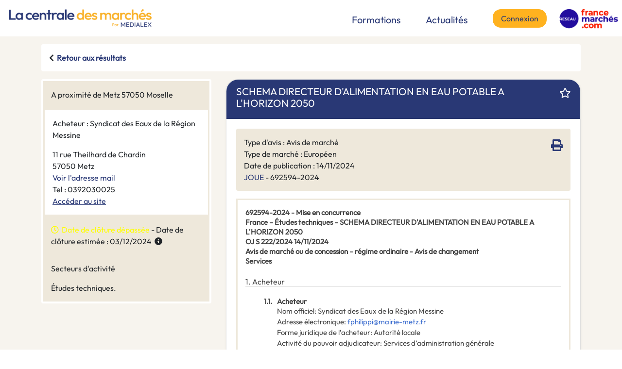

--- FILE ---
content_type: text/html
request_url: https://centraledesmarches.com/marches-publics/SIAEP-de-Boesse-le-Sec-Coulaines-72190-Alimentation-en-eau-potable-renforcement-de-reseau-programme-2008/321275
body_size: 11577
content:
<!doctype html>
<html lang="fr">
  <head>
  	<!-- Google Tag Manager -->
	<script>(function(w,d,s,l,i){w[l]=w[l]||[];w[l].push({'gtm.start':
	new Date().getTime(),event:'gtm.js'});var f=d.getElementsByTagName(s)[0],
	j=d.createElement(s),dl=l!='dataLayer'?'&l='+l:'';j.async=true;j.src=
	'https://www.googletagmanager.com/gtm.js?id='+i+dl;f.parentNode.insertBefore(j,f);
	})(window,document,'script','dataLayer','GTM-5953C3V');</script>
	<!-- End Google Tag Manager -->
	<meta charset="utf-8">
    <meta name="viewport" content="width=device-width, initial-scale=1, shrink-to-fit=no, user-scalable=no">
    <meta http-equiv="x-ua-compatible" content="ie=edge">
    <meta name="description" content="Veille sur les appels d'offres des marchés publics et privés, tous les marchés publics de France sur un seul site web. Presse, BOAMP, JOUE, Alertes emails quotidiennes" />
	<meta name="keywords" content="veille, marchés publics, marchés privés, appels d'offres, France" />
    
    <title>SCHEMA DIRECTEUR D'ALIMENTATION EN EAU POTABLE A L'HORIZON 2050</title>
    <link rel="icon" type="image/png" href="/assets/images/favicon.png"/>
    
    <link rel="stylesheet" href="https://use.fontawesome.com/releases/v5.5.0/css/all.css" integrity="sha384-B4dIYHKNBt8Bc12p+WXckhzcICo0wtJAoU8YZTY5qE0Id1GSseTk6S+L3BlXeVIU" crossorigin="anonymous">
    <link rel="stylesheet" href="/assets/commons/dist/css/all.css?v=71748c09-af14-480d-941c-b11fee9d15f9">
    <script src="/assets/commons/vendor/jquery/jquery-3.5.1.min.js"></script>
    
    <!--[if IE]>
      <link href="https://cdn.jsdelivr.net/gh/coliff/bootstrap-ie8/css/bootstrap-ie9.min.css" rel="stylesheet">
      <script src="https://cdn.jsdelivr.net/g/html5shiv@3.7.3"></script>
    <![endif]-->
    <!--[if lt IE 9]>
	  <link href="https://cdn.jsdelivr.net/gh/coliff/bootstrap-ie8/css/bootstrap-ie8.min.css" rel="stylesheet">
    <![endif]-->
    
    <script>
    var rootPath = "/";
    </script><style>
.tooltip-inner {
    max-width: 350px;
}
.star {
	cursor:pointer;
}

.details-localization {
	background-color: #eee8db;
	/*color:#212529;*/
}
.details-acheteur {
	background-color: #FFF;
	border:3px solid #eee8db;
}

.details-delais {
	background-color: #eee8db;
	/*color:#FFF;*/
}
.details-lots {
	background-color: #FFF;
	/*color:#FFF;*/
	border:3px solid #eee8db;
}
.details-contacts {
	background-color: #FFF;
	/*color:#FFF;*/
	border:3px solid #eee8db;
}
.details-cpv {
	background-color: #eee8db;
	/*color:#FFF;*/
}
h1.annonceTitle {
	font-size: 1.3rem;
}
/*boamp*/
.fr-h5 {
    font-size: 1.375rem !important;
    line-height: 1.75rem !important;
}
.fr-h5 {
    font-weight: 700 !important;
    font-size: 1.25rem !important;
    line-height: 1.75rem !important;
    margin: 1rem 0 1rem;
}
.fr-text--bold, .wysiwyg a {
    font-weight: 700 !important;
}
.section {
    padding: 6px 6px 6px 36px;
}
/*fin boamp*/
/*joue*/
#notice a, #summary a {
    color: #3D6ECF;
    text-decoration: none;
}

#notice a:hover, #summary a:hover {
    color: #1454B7;
}

#notice img, #summary img {
    vertical-align: text-bottom;
}

#notice div :not([class]), #summary div :not([class]) {
    margin-bottom: 2px;
}

/*------------------------------------*\
    SECTIONS
\*------------------------------------*/

#notice {
    
    font-size: 15px;
    line-height: 1.25rem;
    color: #444;
    
}

#summary {
    padding: 1px 20px;
    font-size: 0.875rem; /* 14px */
    line-height: 1.25rem;
    color: #444;
    
}

#summary .summary-section {
    padding-left: 20px;
}


/*------------------------------------*\
    CLASSES
\*------------------------------------*/

#notice .header {
    padding-bottom: 15px;
}

#notice .h2, #summary .h2 {
	font-size: 1rem;
    padding-top: 8px;
    margin-bottom: 20px;
    border-bottom: 1px solid #DDD;
}

#notice .section-content, #summary .section-content {
    margin-left: 65px;
    margin-bottom: 12px;
}

#notice .subsection-content, #summary .subsection-content {
    margin-top: 12px;
}

#notice .sublevel__number, #summary .sublevel__number {
    float: left;
    margin-left: -65px;
    width: 55px;
    text-align: right;
}

#summary .sublevel__content {
    margin-top: 12px;
    margin-bottom: 12px;
}

#notice.title, #summary .title {
    display: block;
}

#notice .bold, #summary .bold {
    font-weight: bold;
}

#notice .label, .line {
    margin-top: 2px;
    display: inline;
}
/*fin joue*/

</style>
</head>
<body>
<!-- Google Tag Manager (noscript) -->
<noscript><iframe src="https://www.googletagmanager.com/ns.html?id=GTM-5953C3V"
height="0" width="0" style="display:none;visibility:hidden"></iframe></noscript>
<!-- End Google Tag Manager (noscript) -->
<link rel="stylesheet" type="text/css" href="/assets/css/site.css?v=71748c09-af14-480d-941c-b11fee9d15f9">
<link rel="stylesheet" type="text/css" href="/assets/css/print.css?v=71748c09-af14-480d-941c-b11fee9d15f9" media="print">
<div class="noPrint">

	<div class="row no-gutters">
		<div class="col-md-4">
			<a href="/" class="pl-3"><img src="/assets/images/logo.png" class="img-fluid" style="width:70%"></a>
		</div>
		
		<div class="col-md-8 text-right pt-2 mt-md-0">
			
			<a href="/formation" class="pr-5" style="font-size:20px;vertical-align:-.4rem">Formations</a>
			<a href="/actualites" class="pr-5" style="font-size:20px;vertical-align:-.4rem">Actualités</a>
			
			<a href="/connexion" id="mainConnexionBtn" class="btn btn-warning">Connexion</a>		
			<a href="https://www.francemarches.com" target="_blank" class="pl-3"><img src="/assets/images/logo-francemarches.png" width="136" class="img-fluid"></a>
			
		</div>
		
	</div>

</div>
<div class="bg-beige">
<div class="container pb-5">

<div class="pt-3 noPrint">
	<div class="p-3 bg-white rounded"><i class="fas fa-chevron-left"></i>&nbsp;&nbsp;<a href="/marches-publics" class="font-weight-bold">Retour aux résultats</a></div>
</div>

<div class="row">
	<div class="col-md-4">
	
		<div class="rounded p-1 bg-white mt-3">
			<div class="details-localization p-3">
				<!-- <i class="fas fa-map-marker-alt"></i>&nbsp;&nbsp; -->A proximité de Metz 57050 Moselle</div>
			
			<div class="details-acheteur p-3">
				<!-- <i class="fas fa-building"></i>&nbsp;&nbsp; -->Acheteur : Syndicat des Eaux de la Région Messine<div class="mt-3">
					<div>11 rue Theilhard de Chardin<br>57050 Metz</div>
					<div id="contact_9161957c26999a15"><a href="javascript:onViewEmail('9161957c26999a15')">Voir l'adresse mail</a></div>
					<div>Tel : 0392030025</div>
					<div><a style="text-decoration:underline;" href="https://www.metzmetropole.fr/" target="_blank">Accéder au site</a></div>
					</div>
				</div>
			<div class="details-delais p-3">
			<span style="color:yellow"><i class="far fa-clock"></i>&nbsp;&nbsp;Date de clôture dépassée</span> - Date de clôture estimée : 03/12/2024&nbsp;&nbsp;<i class="fas fa-info-circle" data-toggle="tooltip" title="Se référer au texte de l'annonce pour les informations contractuelles"></i>
			</div>
			<div class="details-cpv p-3">
				<!-- <i class="fas fa-cog"></i>&nbsp;&nbsp; -->Secteurs d'activité
				<div class="mt-3">
					Études techniques.</div>
			</div>
		</div>
	
	</div>
	
	<div class="col-md-8">
	
		<div class="card annonce mt-3 shadow-sm border-radius-mdx">
			<div class="card-header annonce-header" style="border-radius: 1.5rem 1.5rem 0 0;">
				<div class="row">
					<div class="col"><h1 class="annonceTitle">SCHEMA DIRECTEUR D'ALIMENTATION EN EAU POTABLE A L'HORIZON 2050</h1></div>
					<div class="col-auto"><span onclick="onStar(this, 321275)" class="star text-white"><i class="far fa-star"></i></span></div>
				</div>
			</div>
			<div class="card-body">
				<div class="rounded p-3" style="background-color:#eee8db">
				
					<div class="float-right noPrint" style="font-size:1.5rem">
						<a href="#" onclick="window.print();"><i class="fas fa-print"></i></a>
					</div>
				
					<div>Type d'avis : Avis de marché</div>
					<div>Type de marché : Européen</div>
					<div>Date de publication : 14/11/2024</div>
					<div>
						<div><a href="https://ted.europa.eu/udl?uri=TED:NOTICE:692594-2024:TEXT:FR:HTML" target="_blank">JOUE</a> - 692594-2024</div>
							</div>
				</div>
				
				<div class="p-3 mt-3" style="border:3px solid #eee8db">
				
					<section id="notice">
<!-- Header PDF --> 
<div class="header" hidden>
<span style="font-size: 20px; color: #2C862D">692594-2024 - Mise en concurrence</span> <span style="float:right"> <a class="data" href="https://ted.europa.eu/fr/notice/-/detail/692594-2024"> <span>See the notice on TED website </span> <img alt="External link on TED website" loading="lazy" src="classpath:pdf-rendering/external_link.svg" width="16px"> </a> </span> 
</div> <!-- Footer PDF --> 
<div class="footer" hidden> 
<div>
 692594-2024 
</div> 
</div> 
<div class="header"> 
<div class="header-content">
<!-- Dynamic header size, the notice will render correctly with a bigger/smaller header --> <!-- H1 class for the notice title only --> <span class="bold" id="notInPdf">692594-2024 - Mise en concurrence</span> 
<div class="bold">
 France – Études techniques – SCHEMA DIRECTEUR D'ALIMENTATION EN EAU POTABLE A L'HORIZON 2050 
</div> 
<div class="bold">
 OJ S 222/2024 14/11/2024 
</div> 
<div class="bold">
 Avis de marché ou de concession – régime ordinaire - Avis de changement 
</div> <span class="bold">Services</span> 
</div> 
</div> 
<div class="h2" id="section1_1">
 1. <span data-labels-key="auxiliary|text|buyer">Acheteur</span> 
</div> 
<div class="section-content"> 
<div class="sublevel__number" id="section1.1_2"> <span class="bold">1.1. </span> 
</div> 
<div class="sublevel__content"> <span class="bold" data-labels-key="auxiliary|text|buyer">Acheteur</span> 
</div> 
<div> <span class="label" data-labels-key="field|name|BT-500-Organization-Company">Nom officiel</span><span>:&nbsp;</span><span class="data">Syndicat des Eaux de la Région Messine</span> 
</div> 
<div> <span class="label" data-labels-key="field|name|BT-506-Organization-Company">Adresse électronique</span><span>:&nbsp;</span><span class="data"><a href="mailto:fphilippi@mairie-metz.fr">fphilippi@mairie-metz.fr</a></span> 
</div> 
<div> <span class="label" data-labels-key="field|name|BT-11-Procedure-Buyer">Forme juridique de l’acheteur</span><span>: </span><span class="line" data-labels-key="code|name|buyer-legal-type.la">Autorité locale</span> 
</div> 
<div> <span class="label" data-labels-key="field|name|BT-10-Procedure-Buyer">Activité du pouvoir adjudicateur</span><span>: </span><span class="line" data-labels-key="code|name|main-activity.gen-pub">Services d’administration générale</span> 
</div> 
</div> 
<div class="h2" id="section2_3">
 2. <span data-labels-key="auxiliary|text|procedure">Procédure</span> 
</div> 
<div class="section-content"> 
<div class="sublevel__number" id="section2.1_4"> <span class="bold">2.1. </span> 
</div> 
<div class="sublevel__content"> <span class="bold" data-labels-key="auxiliary|text|procedure">Procédure</span> 
</div> 
<div> <span class="label" data-labels-key="field|name|BT-21-Procedure">Titre</span><span>:&nbsp;</span><span class="data">SCHEMA DIRECTEUR D'ALIMENTATION EN EAU POTABLE A L'HORIZON 2050</span> 
</div> 
<div> <span class="label" data-labels-key="field|name|BT-24-Procedure">Description</span><span>:&nbsp;</span><span class="data">marché à tranches</span> 
</div> 
<div> <span class="label" data-labels-key="field|name|BT-04-notice">Identifiant de la procédure</span><span>:&nbsp;</span><span class="data">5f5d840d-9dd3-4926-8633-6d2583540070</span> 
</div> 
<div> <span class="label" data-labels-key="field|name|BT-22-Procedure">Identifiant interne</span><span>:&nbsp;</span><span class="data">24P506</span> 
</div> 
<div> <span class="label" data-labels-key="field|name|BT-105-Procedure">Type de procédure</span><span>:&nbsp;</span><span class="line" data-labels-key="code|name|procurement-procedure-type.open">Ouverte</span> 
</div> 
<div> <span class="label" data-labels-key="field|name|BT-106-Procedure">La procédure est accélérée</span><span>:&nbsp;</span><span class="data"><span data-labels-key="code|name|indicator.false">non</span></span> 
</div> 
<div class="subsection-content"> 
<div class="sublevel__number" id="section2.1.1_5"> <span class="bold">2.1.1. </span> 
</div> 
<div class="sublevel__content"> <span class="bold" data-labels-key="auxiliary|text|purpose">Objet</span> 
</div> 
<div> <span class="label" data-labels-key="field|name|BT-23-Procedure">Nature du marché</span><span>:&nbsp;</span><span class="line" data-labels-key="code|name|contract-nature.services">Services</span> 
</div> 
<div> <span class="label" data-labels-key="field|name|BT-262-Procedure">Nomenclature principale</span><span>&nbsp;</span><span>(</span><span class="data">cpv</span><span>): </span><span class="data">71335000</span><span>&nbsp;</span><span class="line" data-labels-key="code|name|cpv.71335000">Études techniques</span> 
</div> 
<div> <span class="label" data-labels-key="field|name|BT-263-Procedure">Nomenclature supplémentaire</span><span>&nbsp;</span><span>(</span><span class="data">cpv</span><span>): </span><span class="data">71335000</span><span>&nbsp;</span><span class="line" data-labels-key="code|name|cpv.71335000">Études techniques</span> 
</div> 
</div> 
<div class="subsection-content"> 
<div class="sublevel__number" id="section2.1.4_6"> <span class="bold">2.1.4. </span> 
</div> 
<div class="sublevel__content"> <span class="bold" data-labels-key="auxiliary|text|general-information">Informations générales</span> 
</div> 
<div> <span class="label" data-labels-key="field|name|BT-300-Procedure">Informations complémentaires</span><span>:&nbsp;</span><span class="data">visite obligatoire des lieux sur rendez vous</span> 
</div> 
<div> <span class="label" data-labels-key="auxiliary|text|legal-basis">Base juridique</span><span>:&nbsp;</span> 
</div> 
<div> <span class="line" data-labels-key="code|name|legal-basis.32014L0024">Directive 2014/24/UE</span> 
</div> 
</div> 
<div class="subsection-content"> 
<div class="sublevel__number" id="section2.1.6_7"> <span class="bold">2.1.6. </span> 
</div> 
<div class="sublevel__content"> <span class="bold" data-labels-key="auxiliary|text|exclusion-grounds">Motifs d’exclusion</span> 
</div> 
<div> <span class="data"><span data-labels-key="code|name|criterion.nati-ground">Motifs d’exclusion purement nationaux</span></span><span>:&nbsp;</span><span class="data">« Le candidat individuel, ou chaque membre du groupement, ne doit pas entrer dans l’un des cas d’exclusion de la procédure de passation prévus par le code de la commande publique.</span> 
</div> 
</div> 
</div> 
<div class="h2" id="section5_8">
 5. <span data-labels-key="auxiliary|text|lot">Lot</span> 
</div> 
<div class="section-content"> 
<div class="sublevel__number" id="section5.1_9"> <span class="bold">5.1. </span> 
</div> 
<div class="sublevel__content"> <span class="bold" data-labels-key="business-term|name|BT-137">Lot</span><span>:&nbsp;</span><span class="data">LOT-0000</span> 
</div> 
<div> <span class="label" data-labels-key="business-term|name|BT-21">Titre</span><span>: </span><span class="data">SCHEMA DIRECTEUR D'ALIMENTATION EN EAU POTABLE A L'HORIZON 2050</span> 
</div> 
<div> <span class="label" data-labels-key="business-term|name|BT-24">Description</span><span>: </span><span class="data">marché à tranches</span> 
</div> 
<div> <span class="label" data-labels-key="business-term|name|BT-22">Identifiant interne</span><span>: </span><span class="data">S-PF-1540251</span> 
</div> 
<div class="subsection-content"> 
<div class="sublevel__number" id="section5.1.1_10"> <span class="bold">5.1.1. </span> 
</div> 
<div class="sublevel__content"> <span class="bold" data-labels-key="auxiliary|text|purpose">Objet</span> 
</div> 
<div> <span class="label" data-labels-key="business-term|name|BT-23">Nature du marché</span><span>: </span><span class="line" data-labels-key="code|name|contract-nature.services">Services</span> 
</div> 
<div> <span class="label" data-labels-key="business-term|name|BT-262">Nomenclature principale</span><span>&nbsp;</span><span>(</span><span class="data">cpv</span><span>): </span><span class="data">71335000</span><span>&nbsp;</span><span class="line" data-labels-key="code|name|cpv.71335000">Études techniques</span> 
</div> 
<div> <span class="label" data-labels-key="business-term|name|BT-263">Nomenclature supplémentaire</span><span>&nbsp;</span><span>(</span><span class="data">cpv</span><span>): </span><span class="data">71335000</span><span>&nbsp;</span><span class="line" data-labels-key="code|name|cpv.71335000">Études techniques</span> 
</div> 
</div> 
<div class="subsection-content"> 
<div class="sublevel__number" id="section5.1.3_11"> <span class="bold">5.1.3. </span> 
</div> 
<div class="sublevel__content"> <span class="bold" data-labels-key="auxiliary|text|estimated-duration">Durée estimée</span> 
</div> 
<div> <span class="label" data-labels-key="field|name|BT-536-Lot">Date de début</span><span>:&nbsp;</span><span class="data">16/12/2024</span> 
</div> 
<div> <span class="label" data-labels-key="business-term|name|BT-36">Durée</span><span>:&nbsp;</span><span class="data">24</span><span>&nbsp;</span><span class="data"><span data-labels-key="code|name|timeperiod.MONTH_PLURAL">Mois</span></span> 
</div> 
</div> 
<div class="subsection-content"> 
<div class="sublevel__number" id="section5.1.4_12"> <span class="bold">5.1.4. </span> 
</div> 
<div class="sublevel__content"> <span class="bold" data-labels-key="auxiliary|text|renewal">Renouvellement</span> 
</div> 
<div> <span class="label" data-labels-key="business-term|name|BT-58">Nombre maximal de renouvellements</span><span>: </span><span class="data">0</span> 
</div> 
</div> 
<div class="subsection-content"> 
<div class="sublevel__number" id="section5.1.6_13"> <span class="bold">5.1.6. </span> 
</div> 
<div class="sublevel__content"> <span class="bold" data-labels-key="auxiliary|text|general-information">Informations générales</span> 
</div> 
<div> <span class="label" data-labels-key="field|name|BT-71-Lot">Participation réservée</span><span>: </span><span class="line" data-labels-key="code|name|reserved-procurement.none">La participation n’est pas réservée.</span> 
</div> 
<div> <span class="line" data-labels-key="code|name|eu-funded.no-eu-funds">Projet de passation de marché non financé par des fonds de l’UE</span> 
</div> 
<div> <span class="label" data-labels-key="field|name|BT-115-Lot">Le marché relève de l’accord sur les marchés publics (AMP)</span><span>:&nbsp;</span><span class="label" data-labels-key="code|name|indicator.true">oui</span> 
</div> 
</div> 
<div class="subsection-content"> 
<div class="sublevel__number" id="section5.1.9_14"> <span class="bold">5.1.9. </span> 
</div> 
<div class="sublevel__content"> <span class="bold" data-labels-key="auxiliary|text|selection-criteria">Critères de sélection</span> 
</div> 
<div> <span class="label" data-labels-key="auxiliary|text|criterion">Critère</span><span>:&nbsp;</span> 
<div> <span class="label" data-labels-key="business-term|name|BT-747">Type</span><span>:&nbsp;</span><span class="line" data-labels-key="code|name|selection-criterion.sui-act">Aptitude à exercer l’activité professionnelle</span> 
</div> 
<div> <span class="label" data-labels-key="field|name|BT-750-Lot">Description</span><span>:&nbsp;</span><span class="data">- Copie du ou des jugements prononcés, si le candidat est en redressement judiciaire. - Formulaire Dc2, Déclaration du candidat individuel ou du membre du groupement. (disponible à l'adresse suivante : <a href="http://www.economie.gouv.fr/daj/formulaires-declaration-du-candidat">http://www.economie.gouv.fr/daj/formulaires-declaration-du-candidat)</a> - Si le candidat est établi ou domicilié à l'étranger, une déclaration sur l'honneur du candidat attestant qu'il fournit à ses salariés des bulletins de paie comportant les mentions prévues à l'article R. 3243-1 du code du travail, ou des documents équivalents - Les pièces prévues aux articles D. 8222-5 ou D. 8222-7 et D. 8222-8 du code du travail - Déclaration sur l'honneur du candidat attestant qu'il est en règle, au cours de l'année précédant celle au cours de laquelle a lieu le lancement de la consultation, au regard des articles L. 5212-1, L. 5212-2, L. 5212 5 et L. 5212-9 du code du travail, concernant l'emploi des travailleurs handicapés - Formulaire Dc1, Lettre de candidature _ Habilitation du mandataire par ses co-traitants. (disponible à l'adresse suivante : <a href="http://www.economie.gouv.fr/daj/formulaires-declaration-du-candidat">http://www.economie.gouv.fr/daj/formulaires-declaration-du-candidat)</a> - Si le candidat est établi en France, une déclaration sur l'honneur du candidat justifiant que le travail est effectué par des salariés employés régulièrement au regard des articles L. 1221-10, L. 3243-2 et R. 3243-1 du code du travail (dans le cas où le candidat emploie des salariés, conformément à l'article D. 8222-5-3° du code du travail) - Si les documents fournis par le candidat ne sont pas établis en langue française, ils doivent être accompagnés d'une traduction en français, certifiée conforme à l'original par un traducteur assermenté</span> 
</div> 
<div> <span class="label" data-labels-key="business-term|name|BT-748">Utilisation de ce critère</span><span>:&nbsp;</span><span class="line" data-labels-key="code|name|usage.used">Utilisé</span> 
</div> 
</div>
<br> 
<div> <span class="label" data-labels-key="auxiliary|text|criterion">Critère</span><span>:&nbsp;</span> 
<div> <span class="label" data-labels-key="business-term|name|BT-747">Type</span><span>:&nbsp;</span><span class="line" data-labels-key="code|name|selection-criterion.ef-stand">Capacité économique et financière</span> 
</div> 
<div> <span class="label" data-labels-key="field|name|BT-750-Lot">Description</span><span>:&nbsp;</span><span class="data">- Déclaration appropriée de banques ou preuve d'une assurance pour les risques professionnels</span> 
</div> 
<div> <span class="label" data-labels-key="business-term|name|BT-748">Utilisation de ce critère</span><span>:&nbsp;</span><span class="line" data-labels-key="code|name|usage.used">Utilisé</span> 
</div> 
</div>
<br> 
<div> <span class="label" data-labels-key="auxiliary|text|criterion">Critère</span><span>:&nbsp;</span> 
<div> <span class="label" data-labels-key="business-term|name|BT-747">Type</span><span>:&nbsp;</span><span class="line" data-labels-key="code|name|selection-criterion.tp-abil">Capacité technique et professionnelle</span> 
</div> 
<div> <span class="label" data-labels-key="field|name|BT-750-Lot">Description</span><span>:&nbsp;</span><span class="data">- Présentation d'une liste des principales fournitures ou des principaux services effectués au cours des trois dernières années, indiquant le montant, la date et le destinataire public ou privé. - Certificats de qualifications professionnelles. La preuve de la capacité du candidat peut être apportée par tout moyen, notamment par des certificats d'identité professionnelle ou des références de travaux attestant de la compétence de l'opérateur économique à réaliser la prestation pour laquelle il se porte candidat</span> 
</div> 
<div> <span class="label" data-labels-key="business-term|name|BT-748">Utilisation de ce critère</span><span>:&nbsp;</span><span class="line" data-labels-key="code|name|usage.used">Utilisé</span> 
</div> 
</div> 
</div> 
<div class="subsection-content"> 
<div class="sublevel__number" id="section5.1.10_15"> <span class="bold">5.1.10. </span> 
</div> 
<div class="sublevel__content"> <span class="bold" data-labels-key="auxiliary|text|award-criteria">Critères d’attribution</span> 
</div> 
<div> <span class="label" data-labels-key="auxiliary|text|criterion">Critère</span><span>: </span> 
<div> <span class="label" data-labels-key="business-term|name|BT-539">Type</span><span>: </span><span class="line" data-labels-key="code|name|award-criterion-type.quality">Qualité</span> 
</div> 
<div> <span class="label" data-labels-key="business-term|name|BT-540">Description</span><span>: </span><span class="data">Valeur technique de l'offre</span> 
</div> 
<div> <span class="line" data-labels-key="code|name|number-weight.poi-exa">Pondération (points, valeur exacte)</span><span>: </span><span class="data">68</span> 
</div> 
</div>
<br> 
<div> <span class="label" data-labels-key="auxiliary|text|criterion">Critère</span><span>: </span> 
<div> <span class="label" data-labels-key="business-term|name|BT-539">Type</span><span>: </span><span class="line" data-labels-key="code|name|award-criterion-type.price">Prix</span> 
</div> 
<div> <span class="label" data-labels-key="business-term|name|BT-540">Description</span><span>: </span><span class="data">Prix</span> 
</div> 
<div> <span class="line" data-labels-key="code|name|number-weight.poi-exa">Pondération (points, valeur exacte)</span><span>: </span><span class="data">32</span> 
</div> 
</div> 
</div> 
<div class="subsection-content"> 
<div class="sublevel__number" id="section5.1.11_16"> <span class="bold">5.1.11. </span> 
</div> 
<div class="sublevel__content"> <span class="bold" data-labels-key="auxiliary|text|procurement-documents">Documents de marché</span> 
</div> 
<div> <span class="label" data-labels-key="business-term|name|BT-15">Adresse des documents de marché</span><span>: </span><span class="data"><a href="https://www.marches-publics.info/mpiaws/index.cfm?fuseaction=dematEnt.login&amp;amp;type=DCE&amp;amp;IDM=1540251">https://www.marches-publics.info/mpiaws/index.cfm?fuseaction=dematEnt.login&amp;amp;type=DCE&amp;amp;IDM=1540251</a></span> 
</div> 
<div> <span class="label" data-labels-key="auxiliary|text|adhoc-communication">Canal de communication ad hoc</span><span>: </span> 
<div> <span class="label" data-labels-key="business-term|name|BT-632">Nom</span><span>: </span><span class="data">AW Solutions</span> 
</div> 
</div> 
</div> 
<div class="subsection-content"> 
<div class="sublevel__number" id="section5.1.12_17"> <span class="bold">5.1.12. </span> 
</div> 
<div class="sublevel__content"> <span class="bold" data-labels-key="auxiliary|text|procurement-terms">Conditions du marché public</span> 
</div> 
<div> <span class="label" data-labels-key="auxiliary|text|submission-terms">Conditions de présentation</span><span>: </span> 
<div> <span class="label" data-labels-key="business-term|name|BT-17">Présentation par voie électronique</span><span>: </span><span class="line" data-labels-key="code|name|permission.required">Requise</span> 
</div> 
<div> <span class="label" data-labels-key="business-term|name|BT-18">Adresse de présentation</span><span>: </span><span class="data"><a href="https://www.marches-publics.info/mpiaws/index.cfm?fuseaction=demat.termes&amp;amp;IDM=1540251">https://www.marches-publics.info/mpiaws/index.cfm?fuseaction=demat.termes&amp;amp;IDM=1540251</a></span> 
</div> 
<div> <span class="label" data-labels-key="field|name|BT-97-Lot">Langues dans lesquelles les offres ou demandes de participation peuvent être présentées</span><span>:&nbsp;</span><span class="line" data-labels-key="code|name|language.FRA">français</span> 
</div> 
<div> <span class="label" data-labels-key="business-term|name|BT-764">Catalogue électronique</span><span>: </span><span class="line" data-labels-key="code|name|permission.not-allowed">Non autorisée</span> 
</div> 
<div> <span class="label" data-labels-key="business-term|name|BT-63">Variantes</span><span>: </span><span class="line" data-labels-key="code|name|permission.not-allowed">Non autorisée</span> 
</div> 
<div> <span class="label" data-labels-key="business-term|name|BT-131">Date limite de réception des offres</span><span>: </span><span class="data">03/12/2024</span><span>&nbsp;</span><span class="data">12:00:00 (UTC+1)</span> 
</div> 
<div> <span class="label" data-labels-key="business-term|name|BT-98">Date limite de validité de l’offre</span><span>:&nbsp;</span><span class="data">6</span><span>&nbsp;</span><span class="data"><span data-labels-key="code|name|timeperiod.MONTH_PLURAL">Mois</span></span> 
</div> 
</div> 
<div> <span class="label" data-labels-key="auxiliary|text|public-opening">Informations relatives à l’ouverture publique</span><span>: </span> 
<div> <span class="label" data-labels-key="business-term|name|BT-132">Date d'ouverture</span><span>: </span><span class="data">03/12/2024</span><span>&nbsp;</span><span class="data">14:00:00 (UTC+1)</span> 
</div> 
</div> 
<div> <span class="label" data-labels-key="auxiliary|text|contract-terms">Conditions du marché</span><span>: </span> 
<div> <span class="label" data-labels-key="field|name|BT-736-Lot">Le marché doit être exécuté dans le cadre de programmes d’emplois protégés</span><span>:&nbsp;</span><span class="line" data-labels-key="code|name|applicability.no">Non</span> 
</div> 
<div> <span class="label" data-labels-key="field|name|BT-743-Lot">Facturation en ligne</span><span>:&nbsp;</span><span class="line" data-labels-key="code|name|permission.required">Requise</span> 
</div> 
<div> <span class="label" data-labels-key="field|name|BT-92-Lot">La commande en ligne sera utilisée</span><span>: </span><span class="label" data-labels-key="code|name|indicator.false">non</span> 
</div> 
<div> <span class="label" data-labels-key="field|name|BT-93-Lot">Le paiement en ligne sera utilisé</span><span>: </span><span class="label" data-labels-key="code|name|indicator.false">non</span> 
</div> 
</div> 
</div> 
<div class="subsection-content"> 
<div class="sublevel__number" id="section5.1.15_18"> <span class="bold">5.1.15. </span> 
</div> 
<div class="sublevel__content"> <span class="bold" data-labels-key="auxiliary|text|techniques">Techniques</span> 
</div> 
<div> <span class="label" data-labels-key="auxiliary|text|framework-agreement">Accord-cadre</span><span>: </span><span class="line" data-labels-key="code|name|framework-agreement.none">Pas d’accord-cadre</span> 
</div> 
<div> <span class="label" data-labels-key="auxiliary|text|dynamic-purchasing-system">Informations sur le système d’acquisition dynamique</span><span>: </span><span class="line" data-labels-key="code|name|dps-usage.none">Pas de système d’acquisition dynamique</span> 
</div> 
</div> 
<div class="subsection-content"> 
<div class="sublevel__number" id="section5.1.16_19"> <span class="bold">5.1.16. </span> 
</div> 
<div class="sublevel__content"> <span class="bold" data-labels-key="auxiliary|text|further-info">Informations complémentaires, médiation et réexamen</span> 
</div> 
<div> <span class="label" data-labels-key="auxiliary|text|organisation-review">Organisation chargée des procédures de recours</span><span>:&nbsp;</span><span class="data">Tribunal administratif de Strasbourg</span> 
</div> 
<div> <span class="label" data-labels-key="auxiliary|text|organisation-esender">TED eSender</span><span>:&nbsp;</span><span class="data">Avenue-Web Systèmes</span> 
</div> 
</div> 
</div> 
<div class="h2" id="section8_20">
 8. <span data-labels-key="auxiliary|text|organisations">Organisations</span> 
</div> 
<div class="section-content"> 
<div class="sublevel__number" id="section8.1_21"> <span class="bold">8.1. </span> 
</div> 
<div class="sublevel__content"> <span class="bold">ORG-0001</span> 
</div> 
<div> <span class="label" data-labels-key="field|name|BT-500-Organization-Company">Nom officiel</span><span>: </span><span class="data">Avenue-Web Systèmes</span> 
</div> 
<div> <span class="label" data-labels-key="business-term|name|BT-501">Numéro d’enregistrement</span><span>: </span><span class="data">4E5C2FF1-CA18-9A2C-E45FF18BF66C4765</span> 
</div> 
<div> <span class="label" data-labels-key="business-term|name|BT-513">Ville</span><span>: </span><span class="data">Seyssinet-Pariset</span> 
</div> 
<div> <span class="label" data-labels-key="business-term|name|BT-512">Code postal</span><span>: </span><span class="data">38170</span> 
</div> 
<div> <span class="label" data-labels-key="business-term|name|BT-507">Subdivision pays (NUTS)</span><span>: </span><span class="line" data-labels-key="FRK24">Isère</span><span>&nbsp;</span><span>(</span><span class="data">FRK24</span><span>)</span> 
</div> 
<div> <span class="label" data-labels-key="business-term|name|BT-514">Pays</span><span>: </span><span class="line" data-labels-key="code|name|country.FRA">France</span> 
</div> 
<div> <span class="label" data-labels-key="business-term|name|BT-506">Adresse électronique</span><span>: </span><span class="data"><a href="mailto:publications-joue@aws-france.com">publications-joue@aws-france.com</a></span> 
</div> 
<div> <span class="label" data-labels-key="business-term|name|BT-503">Téléphone</span><span>: </span><span class="data">+33480041260</span> 
</div> 
<div> <span class="bold" data-labels-key="auxiliary|text|roles">Rôles de cette organisation</span><span>:&nbsp;</span> 
<div> <span class="label" data-labels-key="auxiliary|text|organisation-esender">TED eSender</span> 
</div> 
</div> 
</div> 
<div class="section-content"> 
<div class="sublevel__number" id="section8.1_22"> <span class="bold">8.1. </span> 
</div> 
<div class="sublevel__content"> <span class="bold">ORG-0002</span> 
</div> 
<div> <span class="label" data-labels-key="field|name|BT-500-Organization-Company">Nom officiel</span><span>: </span><span class="data">Syndicat des Eaux de la Région Messine</span> 
</div> 
<div> <span class="label" data-labels-key="business-term|name|BT-501">Numéro d’enregistrement</span><span>: </span><span class="data">52370</span> 
</div> 
<div> <span class="label" data-labels-key="business-term|name|BT-510">Adresse postale</span><span>: </span><span class="data">11 rue Theilhard de Chardin</span><span>&nbsp;</span><span class="data"></span><span>&nbsp;</span><span class="data"></span> 
</div> 
<div> <span class="label" data-labels-key="business-term|name|BT-513">Ville</span><span>: </span><span class="data">Metz</span> 
</div> 
<div> <span class="label" data-labels-key="business-term|name|BT-512">Code postal</span><span>: </span><span class="data">57050</span> 
</div> 
<div> <span class="label" data-labels-key="business-term|name|BT-507">Subdivision pays (NUTS)</span><span>: </span><span class="line" data-labels-key="FRF33">Moselle</span><span>&nbsp;</span><span>(</span><span class="data">FRF33</span><span>)</span> 
</div> 
<div> <span class="label" data-labels-key="business-term|name|BT-514">Pays</span><span>: </span><span class="line" data-labels-key="code|name|country.FRA">France</span> 
</div> 
<div> <span class="label" data-labels-key="business-term|name|BT-502">Point de contact</span><span>: </span><span class="data">BURGY Rachel</span> 
</div> 
<div> <span class="label" data-labels-key="business-term|name|BT-506">Adresse électronique</span><span>: </span><span class="data"><a href="mailto:fphilippi@mairie-metz.fr">fphilippi@mairie-metz.fr</a></span> 
</div> 
<div> <span class="label" data-labels-key="business-term|name|BT-503">Téléphone</span><span>: </span><span class="data">0392030025</span> 
</div> 
<div> <span class="label" data-labels-key="business-term|name|BT-505">Adresse internet</span><span>: </span><span class="data"><a href="https://www.metzmetropole.fr">https://www.metzmetropole.fr/</a></span> 
</div> 
<div> <span class="label" data-labels-key="business-term|name|BT-508">Profil de l’acheteur</span><span>: </span><span class="data"><a href="http://sis-marches.marches-publics.info">http://sis-marches.marches-publics.info/</a></span> 
</div> 
<div> <span class="bold" data-labels-key="auxiliary|text|roles">Rôles de cette organisation</span><span>:&nbsp;</span> 
<div> <span class="label" data-labels-key="auxiliary|text|buyer">Acheteur</span> 
</div> 
</div> 
</div> 
<div class="section-content"> 
<div class="sublevel__number" id="section8.1_23"> <span class="bold">8.1. </span> 
</div> 
<div class="sublevel__content"> <span class="bold">ORG-0003</span> 
</div> 
<div> <span class="label" data-labels-key="field|name|BT-500-Organization-Company">Nom officiel</span><span>: </span><span class="data">Tribunal administratif de Strasbourg</span> 
</div> 
<div> <span class="label" data-labels-key="business-term|name|BT-501">Numéro d’enregistrement</span><span>: </span><span class="data">4E5C300C-A3CF-E189-D4FF73B84E629FFD</span> 
</div> 
<div> <span class="label" data-labels-key="business-term|name|BT-510">Adresse postale</span><span>: </span><span class="data">31, avenue de la Paix</span><span>&nbsp;</span><span class="data"></span><span>&nbsp;</span><span class="data"></span> 
</div> 
<div> <span class="label" data-labels-key="business-term|name|BT-513">Ville</span><span>: </span><span class="data">Strasbourg</span> 
</div> 
<div> <span class="label" data-labels-key="business-term|name|BT-512">Code postal</span><span>: </span><span class="data">67070</span> 
</div> 
<div> <span class="label" data-labels-key="business-term|name|BT-507">Subdivision pays (NUTS)</span><span>: </span><span class="line" data-labels-key="FRF11">Bas-Rhin</span><span>&nbsp;</span><span>(</span><span class="data">FRF11</span><span>)</span> 
</div> 
<div> <span class="label" data-labels-key="business-term|name|BT-514">Pays</span><span>: </span><span class="line" data-labels-key="code|name|country.FRA">France</span> 
</div> 
<div> <span class="label" data-labels-key="business-term|name|BT-506">Adresse électronique</span><span>: </span><span class="data"><a href="mailto:greffe.ta-strasbourg@juradm.fr">greffe.ta-strasbourg@juradm.fr</a></span> 
</div> 
<div> <span class="label" data-labels-key="business-term|name|BT-503">Téléphone</span><span>: </span><span class="data">0388212323</span> 
</div> 
<div> <span class="label" data-labels-key="business-term|name|BT-739">Télécopieur</span><span>: </span><span class="data">0388364466</span> 
</div> 
<div> <span class="bold" data-labels-key="auxiliary|text|roles">Rôles de cette organisation</span><span>:&nbsp;</span> 
<div> <span class="label" data-labels-key="auxiliary|text|organisation-review">Organisation chargée des procédures de recours</span> 
</div> 
</div> 
</div> 
<div class="h2" id="section10_24">
 10. <span data-labels-key="auxiliary|text|change">Modification</span> 
</div> 
<div class="section-content"> <span class="label" data-labels-key="field|name|BT-758-notice">Version de l’avis antérieur à modifier</span><span>:&nbsp;</span><span class="data">934e27d6-c5e5-431b-a72d-cce751c506c3-01</span> 
</div> 
<div class="section-content"> 
<div class="sublevel__number" id="section10.1_25"> <span class="bold">10.1. </span> 
</div> 
<div class="sublevel__content"> <span class="bold" data-labels-key="auxiliary|text|change">Modification</span> 
</div> 
<div> <span class="label" data-labels-key="field|name|BT-13716-notice">Identifiant de la section</span><span>: </span><span class="data">PROCEDURE</span> 
</div> 
<div> <span class="label" data-labels-key="field|name|BT-141(a)-notice">Description des modifications</span><span>:&nbsp;</span><span class="data">Remise des offres: Au lieu du 26/11/2024 à 12h00 au plus tard. Lire 03/12/2024 à 12h00 au plus tard.</span> 
</div> 
</div> 
<div class="section-content"> 
<div class="sublevel__number" id="section10.1_26"> <span class="bold">10.1. </span> 
</div> 
<div class="sublevel__content"> <span class="bold" data-labels-key="auxiliary|text|change">Modification</span> 
</div> 
<div> <span class="label" data-labels-key="field|name|BT-13716-notice">Identifiant de la section</span><span>: </span><span class="data">PROCEDURE</span> 
</div> 
<div> <span class="label" data-labels-key="field|name|BT-141(a)-notice">Description des modifications</span><span>:&nbsp;</span><span class="data">Date d'ouverture des offres: Au lieu du 26/11/2024 à 14h00 au plus tard. Lire 03/12/2024 à 14h00 au plus tard.</span> 
</div> 
</div> 
<div class="h2" id="section11_27">
 11. <span data-labels-key="auxiliary|text|notice-information">Informations relatives à l’avis</span> 
</div> 
<div class="section-content"> 
<div class="sublevel__number" id="section11.1_28"> <span class="bold">11.1. </span> 
</div> 
<div class="sublevel__content"> <span class="bold" data-labels-key="auxiliary|text|notice-information">Informations relatives à l’avis</span> 
</div> 
<div> <span class="label" data-labels-key="business-term|name|BT-701">Identifiant/version de l’avis</span><span>: </span><span class="data">fb643daf-ee52-418b-a5d2-72dbcdb764ab</span><span>&nbsp;</span><span>- </span><span class="data">01</span> 
</div> 
<div> <span class="label" data-labels-key="business-term|name|BT-03">Type de formulaire</span><span>: </span><span class="line" data-labels-key="code|name|form-type.competition">Mise en concurrence</span> 
</div> 
<div> <span class="label" data-labels-key="business-term|name|BT-02">Type d’avis</span><span>: </span><span class="line" data-labels-key="code|name|notice-type.cn-standard">Avis de marché ou de concession – régime ordinaire</span> 
</div> 
<div> <span class="label" data-labels-key="field|name|OPP-070-notice">Sous-type d’avis</span><span>:&nbsp;</span><span class="data">16</span> 
</div> 
<div> <span class="label" data-labels-key="business-term|name|BT-05">Date d’envoi de l’avis</span><span>: </span><span class="data">12/11/2024</span><span>&nbsp;</span><span class="data">18:33:03 (UTC+1)</span> 
</div> 
<div> <span class="label" data-labels-key="business-term|name|BT-702">Langues dans lesquelles l’avis en question est officiellement disponible</span><span>: </span><span class="line" data-labels-key="code|name|language.FRA">français</span> 
</div> 
</div> 
<div class="section-content"> 
<div class="sublevel__number" id="section11.2_29"> <span class="bold">11.2. </span> 
</div> 
<div class="sublevel__content"> <span class="bold" data-labels-key="auxiliary|text|publication-information">Informations relatives à la publication</span> 
</div> 
<div> <span class="label" data-labels-key="business-term|name|OPP-010">Numéro de publication de l’avis</span><span>: </span><span class="data">692594-2024</span> 
</div> 
<div> <span class="label" data-labels-key="business-term|name|OPP-011">Numéro de publication au JO S</span><span>: </span><span class="data">222/2024</span> 
</div> 
<div> <span class="label" data-labels-key="business-term|name|OPP-012">Date de publication</span><span>: </span><span class="data">14/11/2024</span> 
</div> 
</div> <!--@@@HIGHLIGHT_SCRIPT_PLACEHOLDER@@@--> 
</section><div class="mt-3">
						</div>
					<div class="mt-3 text-center">
						<a class="btn btn-warning mxApplyBtn" href="https://www.marches-publics.info/mpiaws/index.cfm?fuseaction=demat.termes&amp;IDM=1540251" target="_blank">Répondre</a>
							<a class="btn btn-warning mxConsultBtn" href="https://www.marches-publics.info/mpiaws/index.cfm?fuseaction=dematEnt.login&amp;type=DCE&amp;IDM=1540251" target="_blank">Accès au DCE</a>
							</div>
					</div>
			</div>
		</div>
	
	</div>
	
</div>

<div class="modal" id="modal-identification-request" tabindex="-1" role="dialog" >
	<div class="modal-dialog modal-dialog-centered" role="document">
		<div class="modal-content">
			<div class="modal-header">
				<h5 class="modal-title">Connexion requise</h5>
				<button type="button" class="close" data-dismiss="modal" aria-label="Close"><span aria-hidden="true">&times;</span></button>
			</div>
			<div class="modal-body bg-light">
				<p>
					Vous devez vous identifier pour ajouter cette annonce aux favoris
				</p>
			</div>
			<div class="modal-footer justify-content-center">
				<a href="/connexion" class="btn btn-primary btn-sm">Se connecter</a>
				<a href="/inscription" class="btn btn-primary btn-sm">S'inscrire</a>
			</div>
		</div>
	</div>
</div>


<div id="connectMDXModal" class="modal" tabindex="-1">
	<div class="modal-dialog">
		<div class="modal-content">
			<div class="modal-header">
				<h5 class="modal-title">Association compte LaCentrale avec votre compte de la plateforme Medialex</h5>
				<button type="button" class="close" data-dismiss="modal" aria-label="Close">
					<span aria-hidden="true">&times;</span>
				</button>
			</div>
			<div class="modal-body">
				<p>Vous avez un compte sur la plateforme de réponse aux marchés Medialex, vous pouvez associer votre compte LaCentrale avec celui de la plateforme Medialex afin de pouvoir vous y connecter automatiquement lors de vos prochaines réponses ou consultations de DCE</p>
			</div>
			<div class="modal-footer">
				<button type="button" class="btn btn-success associateBtn"><i class="fas fa-exchange-alt"></i>&nbsp;&nbsp;Associer maintenant</button>
				<button type="button" class="btn btn-primary continueBtn">Continuer</button>
			</div>
		</div>
	</div>
</div>

<div id="associateMDXModal" class="modal" tabindex="-1">
	<div class="modal-dialog">
		<div class="modal-content">
			<div class="modal-header">
				<h5 class="modal-title">Association compte LaCentrale avec votre compte de la plateforme Medialex</h5>
				<button type="button" class="close" data-dismiss="modal" aria-label="Close">
					<span aria-hidden="true">&times;</span>
				</button>
			</div>
			<div class="modal-body">
				<p>Merci de saisir le mot de passe de votre compte utilisé sur la plateforme de réponse aux marchés Medialex</p>
				<form>
					<input type="text" name="username" class="form-control" value="" readonly>
					<input type="password" name="password" class="form-control mt-1" placeholder="Mot de passe" required>
				</form>
			</div>
			<div class="modal-footer">
				<button type="button" class="btn btn-success associateBtn"><i class="fas fa-exchange-alt"></i>&nbsp;&nbsp;Associer</button>
			</div>
		</div>
	</div>
</div>

<div id="consultDCEMDXModal" class="modal" tabindex="-1">
	<div class="modal-dialog modal-lg">
		<div class="modal-content">
			<div class="modal-header">
				<h5 class="modal-title">TÉLÉCHARGEMENT DU DCE DE FAÇON ANONYME</h5>
				<button type="button" class="close" data-dismiss="modal" aria-label="Close">
					<span aria-hidden="true">&times;</span>
				</button>
			</div>
			<div class="modal-body">
				<p>Conformément à l'arrêté du 14 Décembre 2009 relatif à la dématérialisation des procédures de passation des marchés publics, l'inscription des entreprises pour l'accès au Dossier de Consultation des Entreprises (DCE) d'un marché n'est plus obligatoire. Vous allez donc pouvoir télécharger le dossier de façon anonyme.</p>
				<p>Toutefois, nous vous informons qu'aucune des informations suivantes liées au marché ne pourra vous être communiquée :</p>
				<ul>
					<li>Modification du DCE en cours de marché</li>
					<li>Publication d'un Avis Rectificatif</li>
					<li>Publication des questions / réponses destinées aux candidats</li>
				</ul>
			</div>
			<div class="modal-footer">
				<button type="button" class="btn btn-primary consultAnonymBtn">Accéder au DCE anonymement</button>
				<button type="button" class="btn btn-success consultBtn">Accéder au DCE</button>
			</div>
		</div>
	</div>
</div>


</div>
</div>
<footer class="py-3">
	<div class="container">
		<div class="row">
			<div class="col-md-3">
				<a href="/"><img src="/assets/images/logo-white.png" class="img-fluid"></a>
				<br>
				<a href="/nous-contacter" class="btn btn-warning">Nous contacter</a>
			</div>
			<div class="col-md-1">
			</div>
			<div class="col-md-8">
				<div class="row justify-content-between">
					<div class="col text-center">
						<a href="/marches-publics" class="color-yellow">Les marchés</a>
						<br><br>
						<a href="/mentions-legales" class="text-white">Mentions légales</a>
					</div>
					<div class="col text-center">
						<a href="/formation" class="color-yellow">Formations</a>
						<br><br>
						<a href="/cgu" class="text-white">Conditions d'utilisation</a>
					</div>
					<div class="col text-center">
						<a href="/connexion" class="color-yellow">Entreprises</a>
						<br><br>
						<a href="https://www.medialex.fr/politique-de-protection-des-donnees-personnelles/" target="_blank" class="text-white">Données personnelles</a>
					</div>
					<div class="col text-center">
						<a href="https://marches.medialex.fr/" target="_blank" class="color-yellow">Acheteurs</a>
						<br><br>
						<a href="https://www.medialex.fr/politique-dutilisation-des-cookies/" target="_blank" class="text-white">Cookies</a>
					</div>
				</div>
			</div>
		</div>
		
	</div>
</footer>

<script src="/assets/commons/dist/js/all.js?v=71748c09-af14-480d-941c-b11fee9d15f9" charset="UTF-8"></script>

<script type="text/javascript" src="/assets/js/xiti.js"></script>
<noscript>
   <img width="1" height="1" alt="" src="http://logc406.xiti.com/hit.xiti?s=549793&s2=&p=&di=&an=&ac=" >
</noscript>
<script>
$(function(){
	/*
	var $btn = $('#mainConnexionBtn');
	$btn.prop("href", $btn.prop("href")+"?page="+encodeURIComponent(location.href));
	*/
});
</script><script>
var isLogged = false;
var participationUrl = "";

function onViewEmail(secureId){
	$.ajax({
		url : '/site/utils/annonce/contact/email/'+secureId,
		success : function(s) {
			$("#contact_"+secureId).text(s);
		}
	});
}

function onStar(span, annonceId){
	if (!isLogged){
		var $modal = $('#modal-identification-request').modal();
	} else {
		
		if (!$(span).hasClass('active')){
			$.ajax({
				url : '/site/entreprise/annonces/favorites',
				method : "post",
				data : {"annonceId":annonceId},
				success : function() {
					alertify.success("Annonce ajoutée aux favoris avec succès !");
					$(span).removeClass('text-white').addClass('text-warning active').html('<i class="fas fa-star"></i>');
				}
			});
		} else {
			$.ajax({
				url : '/site/entreprise/annonces/favorites/'+annonceId,
				method : "delete",
				success : function() {
					alertify.success("L'annonce à été retirée des favoris");
					$(span).removeClass('text-warning active').addClass('text-white').html('<i class="far fa-star"></i>');
				}
			});
		}
		
	}
}

function associateMdxAccount(type, link){
	
	const urlSearchParams = new URLSearchParams(participationUrl);
	const iIdAffaireValue = urlSearchParams.get("iIdAffaire");
	
	var modal = $('#associateMDXModal').modal();
	
	var form = $('#associateMDXModal form').get(0);
	form.password.value = "";
	form.onsubmit = function(){
		return false;
	}
	
	var submitBtn = $('#associateMDXModal .associateBtn').get(0);
	submitBtn.onclick = function(){
		if (form.password.value!=''){
			var btn = $(this);
			btn.prop("disabled", true).html('<i class="fas fa-cog fa-spin"></i> Association en cours...');
			
			$.ajax({
				url : '/site/entreprise/demat/associate/'+iIdAffaireValue,
				method : "post",
				data : {"password":form.password.value},
				success : function(response) {
					
					//console.log(response);
					
					if (!response.success){
						btn.prop("disabled", false).html('<i class="fas fa-exchange-alt"></i>&nbsp;&nbsp;Associer');
						if (response.msg='userPasswordIncorrect'){
							$.alert({content:'Le mot de passe est incorrect, merci de vérifier et réessayer', type:'red'});	
						} else if (response.msg='userNotValidated'){
							$.alert({content:'Le compte Medialex n\'est pas validé, vous devez valider votre compte avant de pouvoir faire l\'association', type:'red'});
						}
					} else {
						
						isDematUserExists = true;
						ssoTokenMdx = response.ssoTokenMdx;
						
						modal.modal('hide');
						
						if (type=='apply'){
							
							$.dialog({title:'Compte associé avec succès !',content:'Redirection vers Medialex en cours...', type:'green'});
							
							setTimeout(function(){
								window.open("https://marches.medialex.fr/api/cdm/user/entreprise/sso/apply/"+ssoTokenMdx);
								location.reload();
							}, 4000);
							
						} else if (type=='consult'){
							
							$.alert({content:'Compte associé avec succès !', type:'green'});
							consultDCE(link, 'associated');
							
						}
						
					}
					
				}
			});
			
		}
	}
	
	form.password.focus();
	
}

function connectAndApply(link){
	
	var modal = $('#connectMDXModal').modal();
	
	$('#connectMDXModal .associateBtn').each(function(){
		this.onclick = function(){
			modal.modal('hide');
			associateMdxAccount('apply', link);
		}
	});
	
	$('#connectMDXModal .continueBtn').each(function(){
		this.onclick = function(){
			window.open(link.href);
			modal.modal('hide');
		}
	});
	
}

function connectAndConsult(link){
	
	var modal = $('#connectMDXModal').modal();
	
	$('#connectMDXModal .associateBtn').each(function(){
		this.onclick = function(){
			modal.modal('hide');
			associateMdxAccount('consult', link);
		}
	});
	
	$('#connectMDXModal .continueBtn').each(function(){
		this.onclick = function(){
			window.open(link.href);
			modal.modal('hide');
		}
	});
	
}

function consultDCE(link, type){
	var modal = $('#consultDCEMDXModal').modal();
	
	var consultAnonymBtn = $('#consultDCEMDXModal .consultAnonymBtn').get(0);
	var consultBtn = $('#consultDCEMDXModal .consultBtn').get(0);
	
	consultAnonymBtn.onclick = function(){
		window.open(link.href);
		if (type=='logged'){
			modal.modal('hide');
		} else {
			location.reload();	
		}
	}
	
	consultBtn.onclick = function(){
		window.open("https://marches.medialex.fr/api/cdm/user/entreprise/sso/apply/"+ssoTokenMdx);
		if (type=='logged'){
			modal.modal('hide');
		} else {
			location.reload();	
		}
	}
	
}

var isDematUserExists = false;
var ssoTokenMdx = "";
var templateConnectMDXModal;

$(function(){
	
	var isMedialexDematURL = participationUrl.indexOf("demat.centraledesmarches.com")!=-1;
	
	if (isLogged && isMedialexDematURL){
		
		const urlSearchParams = new URLSearchParams(participationUrl);
		const iIdAffaireValue = urlSearchParams.get("iIdAffaire");
		
		$.ajax({
			url : '/site/entreprise/demat/check/'+iIdAffaireValue,
			success : function(response) {
				//console.log(response);
				if (response.exists){
					isDematUserExists = true;
					ssoTokenMdx = response.ssoTokenMdx;
				}
				
				if (isDematUserExists && ssoTokenMdx==''){
					
					$('.mxApplyBtn').on('click', function(e){
						e.preventDefault();
						connectAndApply(this);
					});
					
					$('.mxConsultBtn').on('click', function(e){
						e.preventDefault();
						connectAndConsult(this);
					});
					
					
				} else if (isDematUserExists && ssoTokenMdx!=''){
					
					$('.mxApplyBtn').on('click', function(e){
						e.preventDefault();
						window.open("https://marches.medialex.fr/api/cdm/user/entreprise/sso/apply/"+ssoTokenMdx);
					});
					
					$('.mxConsultBtn').on('click', function(e){
						e.preventDefault();
						consultDCE(this, 'logged');
					});
					
				}
					
				
			}
		});
	}
	
	//templateConnectMDXModal = Handlebars.compile($('#template-connectMDXModal').html());
	
	
});



</script>
</body>
</html>

--- FILE ---
content_type: text/css
request_url: https://centraledesmarches.com/assets/css/site.css?v=71748c09-af14-480d-941c-b11fee9d15f9
body_size: 960
content:
@font-face{
    font-family:"Varela Round";
    src:url("../fonts/VarelaRound-Regular.ttf") format("truetype");
    font-style:normal;
    font-weight:400
}

@font-face {
	font-family: Outfit Bold;
	src: url(../fonts/Outfit-Bold.ttf);
}

@font-face {
	font-family: Outfit;
	src: url(../fonts/Outfit-Regular.ttf);
}

@font-face {
	font-family: Outfit Bold;
	src: url(../fonts/Outfit-Bold.ttf);
}

@font-face {
	font-family: Outfit Medium;
	src: url(../fonts/Outfit-Medium.ttf);
}
@font-face {
	font-family: Outfit Light;
	src: url(../fonts/Outfit-Light.ttf);
}

body {
	background-color:#FFF;
	/*font-family: Varela Round;*/
	font-family: Outfit,serif;
}
.wrapper {
	background-color:#f7f4ee;
}

.filter-header {
	font-weight: 500;
}


.annonce .annonce-header {
	background-color: #293875;
	color:#FFF;
	font-weight: 500;
	font-size:1.3rem;
}
.annonce .annonce-details-btn {
	font-weight: 500;
}

.blue-cdm{
	color:#2E3192;
}
.bluelight-cdm{
	color:#00b2f0;
}

footer {
	background-color:#2a3875;
}


.color-yellow {
	color:#FFB21F;
}
.color-blue {
	color:#293875;
}
.bg-blue {
	background-color:#293875;
}
.bg-yellow {
	background-color:#FFB21F;
}

.bg-beige {
	background-color:#f7f4ee;
}

.bg-beige-fonce {
	background-color:#eee8db;
}


.text-primary {
	color:#293875!important;
}

a {
    color: #293875;
}
.btn {
    padding: 0.375rem 1rem;
    border-radius: 1rem;
}
.btn-group-sm>.btn, .btn-sm {
	padding: 0.25rem 1rem;
    border-radius: 1rem;
}
.btn-primary {
    color: #fff;
    background-color: #293875;
    border-color: #293875;
}
.btn-primary.disabled, .btn-primary:disabled {
    color: #fff;
    background-color: #374681;
    border-color: #374681;
}
.btn-outline-primary {
    color: #293875;
    border-color: #293875;
}
.btn-outline-primary:hover {
    color: #fff;
    background-color: #293875;
    border-color: #293875;
}

.btn-warning {
    color: #293875;
    background-color: #FFB21F;
    border-color: #FFB21F;
}
.btn-warning:hover {
    color: #FFF;
    background-color: #fda600;
    border-color: #fda600;
}

.nav-tabs.material .nav-link.active {
    color: #FFB21F;
    box-shadow: inset 0 -2px 0 0 #FFB21F;
}
.btn-white {
	color:#293875;
	border-color: #FFF;
	background-color:#FFF;
}
.btn-white:hover {
	color:#FFF;
	background-color:#2929fa;
	border-color: #293875;
}
.text-highlight {
	color:#2929fa!important;
}
.nav a:not(.active):hover {
	color:#2929fa!important;
}
.page-item.active .page-link {
    background-color: #293875;
    border-color: #293875;
}
.page-link {
    color: #293875;
}
.badge-primary {
    background-color: #2929fa;
}
.list-group-item.active {
    background-color: #293875;
    border-color: #293875;
}

.btn-xs {
	padding: .125rem .5rem;
	font-size: .875rem;
	line-height: 1.5;
	border-radius: .2rem;
	border-color: rgba(0,0,0,.125);
}

.sectionTitle {
    font-size: 22px;
    /*font-weight: 600;*/
    font-family: Outfit Bold;
    margin-bottom: 1.25rem;
}

.sectionBold {
    font-size: 18px;
    font-family: Outfit Bold;
    margin-bottom: 1rem;
}

.sectionTitle.newsList {
	font-size: 18px;
}
.pageTitle {
	font-size: 40px;
	text-transform:none;
	font-weight: 700;
	margin-bottom:0;
}

.nav-link.active {
	color:#ffa700!important;
}

.bg-medialex {
	background-color: #f7f4ee;
}


.title-yellow-mark {
	letter-spacing: 3px;
}

.title-yellow-mark:after {
    bottom: -.5rem;
    content: "";
    height: .25rem;
    left: 50%;
    position: absolute;
    right: 50%;
    width: 1.25rem;    
    background-color: rgb(255 178 31);
}

.title-yellow-mark-left {
	letter-spacing: 3px;
}


.title-yellow-mark-left:after {
    bottom: -.5rem;
    content: "";
    height: .25rem;
    left: 0;
    position: absolute;
    padding-left:0;
    margin-left: 0 !important;
    margin-right:auto;
    width: 1.25rem;    
    background-color: rgb(255 178 31);
}

  

.circle {	
    align-items: center;
    border-radius: 9999px;
    display: inline-flex;
    height: 100px;
    margin-bottom: 1.5rem;
    width: 100px;
    background-color: rgb(255 255 255);
    padding: 1.25rem;
}


--- FILE ---
content_type: text/css
request_url: https://centraledesmarches.com/assets/css/print.css?v=71748c09-af14-480d-941c-b11fee9d15f9
body_size: -128
content:
div.headerLogo {
	display:none;
}
div.headerMenu {
	display:none;
}

footer {
	display:none;
}
.noPrint {
	display:none;
}

--- FILE ---
content_type: text/javascript
request_url: https://centraledesmarches.com/assets/js/xiti.js
body_size: 7359
content:
/***@licence*Copyright2014ATInternet,AllRightsReserved.*ATInternetTag4.5.2*/window.Xtconf={xt1:'.centraledesmarches.com',xtLogDom:'.xiti.com/hit.xiti',xtfirst:false,xt2:'1',xt3:365,xt4sec:'20',xt4rss:'20',xt4epr:'20',xt4erec:'20',xt4adi:'20',xt4adc:'20',xt4al:'20',xtsds:'https://logs1406',xtsd:'http://logc406',xtsts:0,xtsite:function(x){return x},xtscript:'',xtpreview:false,xtnocookies:false,xtcode:'',xt46:'1',xt50:'1',xt48:'',xt54:false,xt58:false,xtdocl:false,xttredir:500,xtkwv:'xtmc',xtkwp:'xtnp'};
window.Xtcore=function(){function h(c){return"undefined"!==typeof c}function I(c){var a=typeof c;if("object"!==a||null===c)return"string"===a&&(c=encodeURIComponent('"'+c+'"')),String(c);var f,b,d=[],g=c&&c.constructor==Array;for(f in c)b=c[f],a=typeof b,c.hasOwnProperty(f)&&"function"!==a&&("string"===a?b=encodeURIComponent('"'+b.replace(/[^\\]"/g,'\\"')+'"'):"object"===a&&null!==b&&(b=I(b)),d.push((g?"":encodeURIComponent('"'+f+'":'))+String(b)));return(g?"[":"{")+String(d)+(g?"]":"}")}function pa(c){return c.replace(/%3C/g,
  "<").replace(/%3E/g,">").replace(/[<>]/g,"")}function j(c,a,f,b,d){a=0===d?a:encodeURIComponent(a);qa||(l.cookie=c+"="+a+";expires="+f.toGMTString()+";path=/"+b)}function p(c,e,f){var b;try{b=U.location.href}catch(d){b=a.location.href}e=null===e||!h(e)?pa(b.toLowerCase().replace(/%3d/g,"=")):e;if(0<e.indexOf(c+"=")){e=e.substr(1);c=e.substr(e.indexOf(c+"="));if(2!=f){if(1!=f)try{c=decodeURIComponent(c)}catch(g){c=unescape(c)}if(e=c.match(/(\[[^\]]*\])/g)){b="";for(var q=0,k=e.length;q<k;q++)b=e[q].substring(1,
  e[q].length-1),c=c.replace(b,encodeURIComponent(b))}}e=c.indexOf("#");b=c.search(/&.[^&]+=/gi);b=-1==b?-1==e?c.length:e:0<e&&e<b?e:b;return 1==f?decodeURIComponent(c.substring(c.indexOf("=")+1,b)):2==f?c.substring(c.indexOf("=")+1,b):c.substring(c.indexOf("=")+1,b).replace("&","%26")}return null}function E(c,a,f,b){if((0===ra||3==ra||"C"!=c)&&"P"!=c)Ya&&"0"==aa&&"F"==c?(x=x.replace("&p="+p("p",x,2),""),x=x.replace("&s2="+p("s2",x),""),AT_hit.isPreviewOrPrerendering()||AT_hit.sendTag(c,null,null,a),
  Ya=!1):AT_hit.sendTag(c,a);null!==f&&(h(f)&&"M"!=c)&&(""===b||null===b?l.location=f:window.open(f,"xfen","").focus())}function F(c){c-=100*Math.floor(c/100);return 10>c?"0"+c:c}function ba(c){return Math.floor(Math.random()*Math.pow(10,c))}var sa=this;sa.sentHits=[];var n=Xtconf.xt1,Za=Xtconf.xtscript,$a=window.xtLogDom=Xtconf.xtLogDom,wb=Xtconf.xtpreview,ab=Xtconf.xtfirst,qa=Xtconf.xtnocookies,bb=Xtconf.xtcode,aa=Xtconf.xt46,ta=Xtconf.xt50,cb=Xtconf.xt48,xb=Xtconf.xt54,yb=Xtconf.xt58,zb=Xtconf.xtdocl,
  Ab=Xtconf.xt2,Bb=Xtconf.xt3;window.xttredir=Xtconf.xttredir;var db=Xtconf.xtkwv,eb=Xtconf.xtkwp,ua=[],B=[];B.sec=Xtconf.xt4sec;B.rss=Xtconf.xt4rss;B.epr=Xtconf.xt4epr;B.erec=Xtconf.xt4erec;B.adi=Xtconf.xt4adi;B.adc=Xtconf.xt4adc;B.al=Xtconf.xt4al;B.es=Xtconf.xt4epr;B.ad=Xtconf.xt4adi;var va=[],Ya=!0,P=!1,wa=null,a=window.xw=window,l=window.xd=document,u=navigator,Cb=window.xtv=h(a.xtczv)?"4.5.2-"+a.xtczv:"4.5.2",n=window.xt1=h(a.xtdmc)?";domain="+a.xtdmc:""!==n?";domain="+n:"",U=h(a.xtnv)?
  a.xtnv:l,Db=window.xt7=h(a.xtsdi)?a.xtsdi:h(a.xtsd)?a.xtsd+$a:("https:"===l.location.protocol?Xtconf.xtsds:Xtconf.xtsd)+$a,ca=h(a.xtsts)?a.xtsts:Xtconf.xtsts,da="";if(xb){var xa="";try{xa=U.location.href}catch(ac){xa=a.location.href}var Eb=/#.*/,ya=null;try{ya=xa.match(Eb)[0]}catch(bc){ya=null}da=(da=ya)?"&sta="+encodeURIComponent(pa(da)):""}var fb=h(a.xtcustom)?I(a.xtcustom):"",J=window.xt8=h(a.xtsite)?a.xtsite:0,Fb=window.xt9=h(a.xtn2)?"&s2="+a.xtn2:"",Gb=window.xt8b=(0===J?"":"s="+J)+(0===ca?"":
    0===J?"sts="+ca:"&sts="+ca),K=window.xtp=h(a.xtpage)?a.xtpage:"",gb=h(a.xto_force)?a.xto_force.toLowerCase():null,M="redirect"===J,Hb=a.xtdi?"&di="+a.xtdi:"",Ib=a.xtidp?"&idpays="+a.xtidp:"",Jb=a.xtidprov?"&idprov="+a.xtidprov:"",t=h(a.xtparam)?a.xtparam:"",aa=h(a.xtnopage)&&"1"===a.xtnopage?"0":aa,ta=h(a.xtergo)&&"0"===a.xtergo?"0":ta,ra=h(a.scriptOnClickZone)&&"1"===ta?a.scriptOnClickZone:0;h(a.xt_orderid);h(a.xtidcart);var Kb=""!==bb?"&code="+bb:"",za=[],ea=[],V=[],fa=[],Aa=[],N=[];window.xt44=
  h(a.xtprod_load)?"&pdtl="+a.xtprod_load:"";a.addEventListener?a.addEventListener("unload",function(){},!1):a.attachEvent&&a.attachEvent("onunload",function(){});l.addEventListener?(l.addEventListener("keydown",function(){P=!0},!1),l.addEventListener("keyup",function(){P=!1},!1)):l.attachEvent&&(l.attachEvent("onkeydown",function(){P=!0}),l.attachEvent("onkeyup",function(){P=!1}));var Lb=a.roimt&&0>t.indexOf("&roimt",0)?"&roimt="+a.roimt:"",Mb=0>t.indexOf("&mc=",0)?a.xtmc?"&mc="+a.xtmc:p(db)?"&mc="+
  p(db):p("xtmc")?"&mc="+p("xtmc"):"":"",Nb=p("xtcr")?"&mcrg="+p("xtcr"):"",Ob=a.xtac&&0>t.indexOf("&ac=",0)?"&ac="+a.xtac:"",Pb=a.xtat&&0>t.indexOf("&at=",0)?"&at="+a.xtat:"",hb=a.xtan&&0>t.indexOf("&an=",0)?"&an="+a.xtan:"",Qb=0>t.indexOf("&np=",0)?a.xtnp?"&np="+a.xtnp:p(eb)?"&np="+p(eb):p("xtnp")?"&np="+p("xtnp"):"":"",Rb=h(a.xtprm)&&0>t.indexOf("&x",0)?a.xtprm:"",t=t+(Lb+Mb+Nb+Ob+(""!==hb?hb:Pb)+Qb+Rb+da),Ba="";try{Ba=top.document.referrer}catch(cc){try{Ba=U.referrer}catch(dc){}}var ga=screen,w=
  window.xt21=new Date,ib=w.getTime()/36E5,s=window.xtf1=function(c,a){if(qa)return null;a=null!==a&&h(a)?a:"0";var f=RegExp("(?:^| )"+c+"=([^;]+)").exec(l.cookie)||null;f&&(f=pa(f[1]),"1"!=a&&(f=decodeURIComponent(f)));return f};window.xt_addchain=function(c,a){var f=a?a:"abmv",b=!ua[f]?0:ua[f];b++;t+="&"+f+""+b+"="+c;ua[f]=b};"function"===typeof xt_adch&&xt_adch();window.wck=j;window.xtf3=p;window.xt_mvt=function(c,a,f,b,d){if(b)for(var g=1;g<b.length+1;g++)f+="&"+(d?d:"abmv")+g+"="+b[g-1];E("","&p="+
  c+"&s2="+a+"&abmvc="+f+"&type=mvt")};window.xt_med=function(c,a,f,b,d,g,q,k){b="F"==c&&(null===b||!h(b))?"":"M"==c?"&a="+b+"&m1="+d+"&m2="+g+"&m3="+q+"&m4="+k:"&clic="+b+(q?"&stc="+I(q):"");E(c,"&s2="+a+"&p="+f+b,d,g)};if(ab=window.xtfirst=-1!=u.userAgent.indexOf("Safari")&&0>u.userAgent.indexOf("Chrome")||-1!=u.userAgent.indexOf("iPhone")||-1!=u.userAgent.indexOf("iPod")||-1!=u.userAgent.indexOf("iPad")||ab||a.xtidc||qa){var G=h(a.xtidc)?a.xtidc:s("xtidc"),H;null===G&&(G=Math.floor(999999*Math.random()),
  H=w.getYear(),100>H&&(H+=2E3),100<H&&2E3>H&&(H+=1900),G=F(H)+""+F(w.getMonth())+""+F(w.getDate())+""+F(w.getHours())+""+F(w.getMinutes())+""+F(w.getSeconds())+""+G);var Ca=new Date;Ca.setTime(Ca.getTime()+31536E7);j("xtidc",G,Ca,n,1);var jb=s("xtidc"),G=G+(!a.xtidc&&(null===jb||jb!=G)?"-NO":"")}window.xt_ad=function(c,e,f,b){E("AT","&atc="+c+"&type=AT&patc="+K+"&s2atc="+a.xtn2+(b?"&stc="+I(b):""),e,f)};window.xt_adi=function(c,a,f){E("AT","&ati="+c+"&type=AT",a,f)};window.xt_adc=function(c,e,f,b,
                                                                                                                                                                                                                                                                                                                                                                                                                                                                                                               d){E("AT","&atc="+e+"&type=AT&patc="+K+"&s2atc="+a.xtn2+(d?"&stc="+I(d):""));return AT_click.do_navig(c,f,b?"_blank":null,!0)};window.xt_click=function(c,a,f,b,d,g,q,k){d="F"==a&&(null===d||!h(d))?"":"&clic="+d+(k?"&stc="+I(k):"");E(a,"&s2="+f+"&p="+b+d);return AT_click.do_navig(c,g,q?"_blank":null,!0)};window.xt_form=function(c,a,f,b,d,g,q){d="F"==a&&(null===d||!h(d))?"":"&clic="+d+(q?"&stc="+I(q):"");E(a,"&s2="+f+"&p="+b+d);return AT_click.do_submit(c,!0,g)};window.xt_rm=function(c,e,f,b,d,g,q,
                                                                                                                                                                                                                                                                                                                                                                                                                                                                                                                                                                                                                                                                                                                                                                                                                                                                                                                                                                                                                      k,m,h,p,r,j,n){E(c,"&p="+f+"&s2="+e+"&type="+c+"&a="+b+"&m5="+p+"&m6="+r+(null!==d&&"0"!=d?"&"+d:"")+(null!==q&&"pause"!=b&&"stop"!=b?"&m1="+q+"&"+k+"&m3="+m+"&m4="+h+"&m7="+j+"&m8="+n+"&prich="+K+"&s2rich="+a.xtn2:"")+(null!==g&&"0"!=g&&null!==q?"&rfsh="+g:""));d=new Date;if(null!==g&&"0"!=g&&("play"==b||"play&buf=1"==b||"refresh"==b)){N[c]&&18E5<d.getTime()-N[c]&&(V[c]=0);if(("play"==b||"play&buf=1"==b)&&!V[c])V[c]=d.getTime()/1E3,fa[c]=parseInt(q),b=Math.floor(g),b=1500<b?1500:5>b?5:b,za[c]=b,
  ea[c]=b,N[c]=!1;else if("refresh"==b&&("live"==r||!fa[c]||300<fa[c]&&2>100*za[c]/fa[c]))b=N[c]?Aa[c]:d.getTime()/1E3-V[c],5>100*ea[c]/(b+30)&&(ea[c]=5*((b+30)/100)),N[c]&&(N[c]=!1,V[c]=d.getTime()/1E3-Aa[c]),Aa[c]=b;va[c]=a.setTimeout("xt_rm('"+c+"','"+e+"','"+f+"','refresh','0','"+g+"',null,'"+k+"','"+m+"','"+h+"','"+p+"','"+r+"')",1E3*ea[c])}else if(("pause"==b||"stop"==b)&&null!==va)a.clearTimeout(va[c]),"stop"==b?za[c]=0:N[c]=d.getTime()};var Da=window.xtidpg=F(w.getHours())+""+F(w.getMinutes())+
  ""+F(w.getSeconds())+""+ba(7),v=0,kb=0;window.xt16="";window.xt_addProduct=function(c,e,f,b,d,g){v++;a.xt16+="&pdt"+v+"=";a.xt16+=c?c+"::":"";a.xt16+=e?e:"";a.xt16+=f?"&qte"+v+"="+f:"";a.xt16+=b?"&mt"+v+"="+b:"";a.xt16+=d?"&dsc"+v+"="+d:"";a.xt16+=g?"&pcode"+v+"="+g:""};window.xt_rd=ba;window.xt_addProduct_v2=function(c,e,f,b,d,g,q,k,m){v++;a.xt16+="&pdt"+v+"=";a.xt16+=c?c+"::":"";a.xt16+=e?e:"";a.xt16+=f?"&qte"+v+"="+f:"";a.xt16+=b?"&mt"+v+"="+b:"";a.xt16+=d?"&mtht"+v+"="+d:"";a.xt16+=g?"&dsc"+v+
  "="+g:"";a.xt16+=q?"&dscht"+v+"="+q:"";a.xt16+=m?"&roimt"+v+"="+m:"";a.xt16+=k?"&pcode"+v+"="+k:""};window.xt_addProduct_load=function(c,e,f){e&&(kb++,a.xt44+=1==kb?"&pdtl=":"|",a.xt44+=c?c+"::":"",a.xt44+=e,a.xt44+=f?";"+f:"")};"function"==typeof xt_cart?xt_cart():a.xt16="";window.xt_ParseUrl=function(c,a,f){AT_hit.sendTag(f?"F":"old",a)};window.xt_ParseUrl3=function(c,a,f,b,d){AT_hit.sendTag("&ati="==d?"AT":"PDT",a,null,"&type="+("&ati="==d?"AT":"PDT"))};window.AT_click={id:0,objs:[],elem:function(a,
                                                                                                                                                                                                                                                                                                                                                                                                                                                                                                                           e,f,b,d,g,q,k){var m={};m.urlDest=d;m.type=a;m.n2=e;m.label=f;m.typeClick=b;m.target=g;m.submit=!1!==d;m.redir=!h(q)?!0:q;m.xtcust=h(k)?"&stc="+I(k):"";return m},addListener:function(a,e,f){window.addEventListener?a.addEventListener(e,f,!1):window.attachEvent&&a.attachEvent("on"+e,f)},tag:function(a,e,f,b,d,g,q,k,m){if(a&&"function"==typeof a.setAttribute)this.addElem(a,e,f,b,d,g,q,k,m);else if("object"==typeof a)for(var h in a)a.hasOwnProperty(h)&&"function"==typeof a[h].setAttribute&&this.addElem(a[h],
  e,f,b,d,g,q,k,m)},addElem:function(a,e,f,b,d,g,h,k,m){this.id++;a.setAttribute("data-xtclickid",this.id);this.objs[this.id]=this.elem(e,f,b,d,g,h,k,m);"FORM"!=a.nodeName?this.addListener(a,"click",this.on_click_submit):this.addListener(a,"submit",this.on_click_submit)},on_click_submit:function(a){try{var e=a.target||a.srcElement,f=e.getAttribute("data-xtclickid"),b={},d="",g=a.defaultPrevented,h=window.AT_click;if(!f)for(var k=e.parentNode;k;){if(k.getAttribute("data-xtclickid")){f=k.getAttribute("data-xtclickid");
  break}k=k.parentNode}f&&(b=h.objs[f],"AT"!=b.type?d+="&p="+b.label+("C"==b.type?"&clic="+b.typeClick+b.xtcust:""):"AT"==b.type&&(d+="&type=AT&atc="+b.label+b.xtcust),E(b.type,"&s2="+b.n2+d),!g&&b.redir&&(a.preventDefault(),"FORM"!=e.nodeName?h.do_navig(e,b.urlDest,b.target):h.do_submit(e,null,b.submit)))}catch(m){}},do_navig:function(c,e,f,b){var d=null;if("A"!=c.nodeName)for(var g=c.parentNode;g;){if("A"==g.nodeName){d=g;break}g=g.parentNode}else d=c;if(d){if(d.target=f||c.target||"_self",d.href=
    e||c.href||d.href,!b||b&&!P)if(0>d.href.indexOf("mailto:"))if("_self"==d.target.toLowerCase()){if(setTimeout('self.location.href="'+d.href+'"',a.xttredir),b)return!1}else if("_top"==d.target.toLowerCase()){if(setTimeout('top.location.href="'+d.href+'"',a.xttredir),b)return!1}else if("_parent"==d.target.toLowerCase()){if(setTimeout('parent.location.href="'+d.href+'"',a.xttredir),b)return!1}else{if("_blank"==d.target.toLowerCase()&&(setTimeout('(xw.open("'+d.href+'","_blank")).focus();',1),b))return!1}else if(setTimeout('AT_click.mail_to("'+
    d.href+'");',a.xttredir),b)return!1}else if(e||c.href)if(e=e?e:c.href,0>e.indexOf("mailto:"))if("_blank"==f)setTimeout('(xw.open("'+e+'","_blank")).focus();',1);else{if(setTimeout('self.location.href="'+e+'"',a.xttredir),b)return!1}else if(setTimeout('AT_click.mail_to("'+e+'");',a.xttredir),b)return!1;if(b)return P=!1,!0},do_submit:function(a,e,f){if(f&&(setTimeout(function(){a.submit()},500),e&&f))return!1},mail_to:function(a){window.location=a}};window.AT_hit={first:!0,referrer:("acc_dir"==p("xtref")?
  "":null!==p("xtref")?p("xtref"):"acc_dir"==s("xtref")?"":s("xtref")||Ba.replace(/[<>]/g,"")||"").replace(/[<>]/g,"").substring(0,1600),parse:function(a,e,f,b){var d=[""];if(1600>=e.length)d[0]=e;else{a=AT_hit.first&&"F"==a?Da:Da.substring(0,6)+ba(8);var g="",h="",k,m={};k=[];var j=0;0<=e.indexOf("&ref=")&&(g=e.substring(e.indexOf("&ref=")),e=e.replace(g,""));if(b)for(var n in b)if(b.hasOwnProperty(n)&&0<=e.indexOf("&"+n+"=")&&1600<(h=p(n,e,2)).length)e=e.replace("&"+n+"="+h,""),k=RegExp("["+b[n]+
  "]","gi"),m[n]=h.replace(/&/g,"%26").split(k);k=RegExp("["+f+"]","gi");k=e.split(k);for(var r in k)k.hasOwnProperty(r)&&(1600>=d[j].length+k[r].length+1?d[j]+=""!==k[r]?"&"+k[r]:"":(d.push(""),j++,d[j]=1600>k[r].length?d[j]+(""!==k[r]?"&"+k[r]:""):d[j]+("&mherr=1&"+k[r].substring(0,1600))));for(var l in m)if(m.hasOwnProperty(l)){e="&"+l+"=";f=!1;n=m[l].length;for(r=0;r<n;r++)1600>=d[j].length+m[l][r].length+1?(f||(d[j]+=e,f=!0),d[j]+=""!==m[l][r]?m[l][r]+("stc"===l&&"}"===m[l][r].charAt(m[l][r].length-
    1)?"":b[l]):""):(d.push(e),j++,d[j]=1600>m[l][r].length?d[j]+(""!==m[l][r]?m[l][r]+("stc"===l&&"}"===m[l][r].charAt(m[l][r].length-1)?"":b[l]):""):d[j]+("mherr=1"+b[l]))}g&&(1600>=d[j].length+g.length||(d.push(""),j++),d[j]+=g);for(b=0;b<d.length;b++)d[b]="&mh="+(b+1)+"-"+d.length+"-"+a+d[b]}return d},sendTag:function(c,e,f,b){var d=[];f=f||Sb+Gb;f+=a.xtfirst?"&idclient="+G:"";c=c||"F";e=e||x;e+=(b?b:"")+"&vtag="+Cb+AT_hit.localHour()+AT_hit.resolution();AT_hit.first&&"F"==c&&(e+=fb?"&stc="+fb:"",
  e+="&ref="+AT_hit.referrer.replace(/&/g,"$"));"C"===c&&(e+="&pclick="+K+"&s2click="+(h(a.xtn2)?a.xtn2:""));d=AT_hit.parse(c,e,"&",{ati:",",atc:",",pdtl:"|",stc:",",dz:"|"});for(e=0;e<d.length;e++)AT_hit.loadImage(f+d[e]);AT_hit.first&&("F"==c&&""!==Za)&&AT_hit.loadFile("script",Za,!0,"text/javascript");"F"==c&&(AT_hit.first=!1)},loadImage:function(a){var e=new Image;e.src=a;sa.sentHits instanceof Array&&sa.sentHits.push(a);e.onload=function(){e.onload=null}},loadFile:function(a,e,f,b,d){a=document.createElement(a);
  a.type=b;a.async=f;a.src=e;(d||document.getElementsByTagName("head")[0]||document.getElementsByTagName("body")[0]||document.getElementsByTagName("script")[0].parentNode).insertBefore(a,null)},localHour:function(a){a=a?a:new Date;return"&hl="+a.getHours()+"x"+a.getMinutes()+"x"+a.getSeconds()},resolution:function(){if(4<=parseFloat(u.appVersion))try{return"&r="+ga.width+"x"+ga.height+"x"+ga.pixelDepth+"x"+ga.colorDepth}catch(a){}return""},prerenderDisplaying:function(){AT_hit.first&&(AT_hit.sendTag("F"),
""!==xt44&&AT_hit.sendTag("PDT",xt44,null,"&type=PDT&p="+K+(a.xt_pageID?"&pid="+a.xt_pageID+"&pchap="+(a.xt_chap||"")+"&pidt="+(a.xt_pageDate||""):"")))},isPreviewOrPrerendering:function(){return window.navigator&&"preview"===window.navigator.loadPurpose&&-1!=u.userAgent.indexOf("Safari")&&0>u.userAgent.indexOf("Chrome")?(wb&&(AT_hit.sendTag("F",null,null,"&pvw=1"),""!==xt44&&AT_hit.sendTag("PDT",xt44,null,"&type=PDT&p="+K+(a.xt_pageID?"&pid="+a.xt_pageID+"&pchap="+(a.xt_chap||"")+"&pidt="+(a.xt_pageDate||
    ""):""))),!0):"prerender"==l.webkitVisibilityState?(l.addEventListener("webkitvisibilitychange",AT_hit.prerenderDisplaying,!1),!0):!1}};if(0!==J||0!==ca||M){var W="";if(""!==cb){W=s("xtvid");W||(wa=W=w.getTime()+""+ba(6));var Ea=new Date;Ea.setMinutes(Ea.getMinutes()+30);j("xtvid",W,Ea,"",1)}window.xtvid=W;var lb=Xtconf.xtsite("xtor"),Fa=Xtconf.xtsite("xtdate"),mb=Xtconf.xtsite("xtocl"),Ga=Xtconf.xtsite("xtan"),Ha=Xtconf.xtsite("xtat"),X=Xtconf.xtsite("xtant"),O=p("xtor"),Ia=p("xtdt"),y=p("xtan"),
  z=p("xtat"),Ja=p("an",t),Ka=p("at",t),nb=p("ac",t),ob=s(mb),La=s("xtgo"),Ma=s("xtord"),pb=s("xtvrn"),Y=null!==ob?ob:"$",Tb="0"===La?Ma:null,Na=null!==La?La:"0",ha=null!==pb?pb:"$",qb=w.getTime()/6E4,Z=null!==Ia&&p("xts")==J?30>qb-Ia&&0<=qb-Ia?"2":"1":Na,Ub="1"==Na?"&pgt="+Ma:"1"==Z&&null!==O?"&pgt="+O:"",Q=null!==gb?gb:null!==O&&"0"==Z?O:!M?Tb:null,Q=0>Y.indexOf("$"+Q+"$")||"$"==Y?Q:null,D="0"==Z?Q:"2"==Na?Ma:"2"==Z?O:null,R,Oa;null!==D?(Oa=D.substring(0,D.indexOf("-")),R=B[Oa]):R="1";if(null===R||
  !h(R))R=B.ad;null===y&&!M&&(y=s("xtanrd"));null===z&&!M&&(z=s("xtatrd"));var rb=s(Ga),sb=s(Ha),ia=s(X),C=new Date,A=window.xt29=new Date,Pa=new Date;M?C.setTime(C.getTime()+3E4):C.setTime(C.getTime()+864E5*R);Pa.setTime(Pa.getTime()+18E5);A.setTime(A.getTime()+864E5*Bb);var Qa=null!==y?y.indexOf("-"):0,Ra=null!==z?z.indexOf("-"):0,tb=null!==Ja?"":null!==y&&0<Qa?"&ac="+y.substring(0,Qa)+"&ant=0&an="+y.substring(Qa+1,y.length):null!==rb?"&anc="+rb+"&anct="+ia:"",Vb=null!==Ka?"":null!==z&&0<Ra?"&ac="+
  z.substring(0,Ra)+"&ant=0&at="+z.substring(Ra+1,z.length):null!==sb?"&attc="+sb+"&anct="+ia:"",L=0>ha.indexOf("$"+J+"$")?"&vrn=1":"",Wb=null!==p("xtatc")&&null===p("atc",t)?"&atc="+p("xtatc"):"";""!==L&&j("xtvrn",141>ha.length?ha+J+"$":ha.substring(0,141),A,n,0);L+=null===Q?"":"&xto="+Q;L+=(""!==tb?tb:Vb)+Ub+Wb;null!==Ja?(j(Ga,nb+"-"+Ja,A,n,1),j(X,"1",A,n,1)):null!==y&&"1"!=ia&&(j(Ga,y,A,n,1),j(X,"0",A,n,1));null!==Ka?(j(Ha,nb+"-"+Ka,A,n,1),j(X,"1",A,n,1)):null!==z&&"1"!=ia&&(j(Ha,z,A,n,1),j(X,"0",
    A,n,1));var Sa=s(lb),$=s(Fa),$=(/[a-zA-Z]/.test($)?(new Date($)).getTime()/36E5:parseFloat(s(Fa)))||(new Date).getTime()/36E5,Xb=0<=Math.floor(ib-$)?Math.floor(ib-$):0,L=L+(null===Sa?"":"&xtor="+Sa+"&roinbh="+Xb);if(M)j("xtgo",Z,C,n,1),null!==O&&j("xtord",O,C,n,1),null!==y&&j("xtanrd",y,C,n,1),null!==z&&j("xtatrd",z,C,n,1),j("xtref",AT_hit.referrer?AT_hit.referrer.replace(/&/g,"$"):"acc_dir",C,n,0),h(a.xtloc)&&(U.location=a.xtloc);else{null!==D&&(0>Y.indexOf("$"+encodeURIComponent(D)+"$")||"$"==Y)&&
j(mb,Y+D+"$",Pa,n,1);var ja=u.appName+" "+u.appVersion,S=ja.indexOf("MSIE"),T;0<=S?(T=parseInt(ja.substr(S+5)),S=!0):(T=parseFloat(u.appVersion),S=!1);var Yb=0<=ja.indexOf("Netscape"),Zb=0<=ja.indexOf("Mac"),Ta=0<=u.userAgent.indexOf("Opera"),ka="",ub="",Ua="",Va="";if(S&&5<=T&&!Zb&&!Ta&&!M)try{l.body.addBehavior("#default#clientCaps"),ka="&cn="+l.body.connectionType,ka+="&ul="+l.body.UserLanguage,l.body.addBehavior("#default#homePage"),ub=l.body.isHomePage(location.href)?"&hm=1":"&hm=0",Va="&re="+
  l.body.offsetWidth+"x"+l.body.offsetHeight}catch(ec){}else 5<=T&&(Va="&re="+a.innerWidth+"x"+a.innerHeight);Yb&&4<=T||Ta?Ua="&lng="+u.language:S&&(4<=T&&!Ta)&&(Ua="&lng="+u.userLanguage);j("xtord","",w,n,1);if(null!==D&&(null===Sa||"1"==Ab))j(lb,D,C,n,1),j(Fa,w.getTime()/36E5,C,n,1);var $b=zb?"&docl="+encodeURIComponent(U.location.href.replace(/&/g,"#ec#")):"",x=Fb+"&p="+K+Hb+Ib+Jb+L+$b+Kb+t+ka+ub+Ua+"&idp="+Da,Wa=s("xtvalCZ",1);if(null!==Wa){var x=x+Wa.replace("&c=","&current=").replace("&b=","&before=").replace("&a=",
    "&after="),Xa=new Date;Xa.setTime(Xa.getTime()-36E5);j("xtvalCZ",Wa,Xa,n,1)}var Sb=window.Xt_id=Db+"?",la=s("xtide");if(null!==D)switch(Oa.toLowerCase()){case "erec":case "epr":case "es":var ma=null;try{var na=D.match(/(\[[^\]]*\])|([^\-]+)|(-)/g),vb=0,oa;for(oa in na)"-"==na[oa]&&vb++,5==vb&&"-"!=na[oa]&&(ma=na[oa])}catch(fc){ma=null}null!==ma&&(la=ma,j("xtide",la,A,"",1))}x+="&jv="+(u.javaEnabled()?"1":"0")+Va+xt16+(null!==la?"&ide="+la:"");wa&&(x+="&lnk="+cb+"&vid="+wa);"0"!=aa&&!AT_hit.isPreviewOrPrerendering()&&
(AT_hit.sendTag("F"),""!==xt44&&AT_hit.sendTag("PDT",xt44,null,"&type=PDT&p="+K+(a.xt_pageID?"&pid="+a.xt_pageID+"&pchap="+(a.xt_chap||"")+"&pidt="+(a.xt_pageDate||""):"")))}}0<ra&&"function"==typeof xtNodesload&&(yb?a.addEventListener?a.addEventListener("load",xtNodesload,!1):a.attachEvent&&a.attachEvent("onload",xtNodesload):xtNodesload())};window.attag=new Xtcore;
